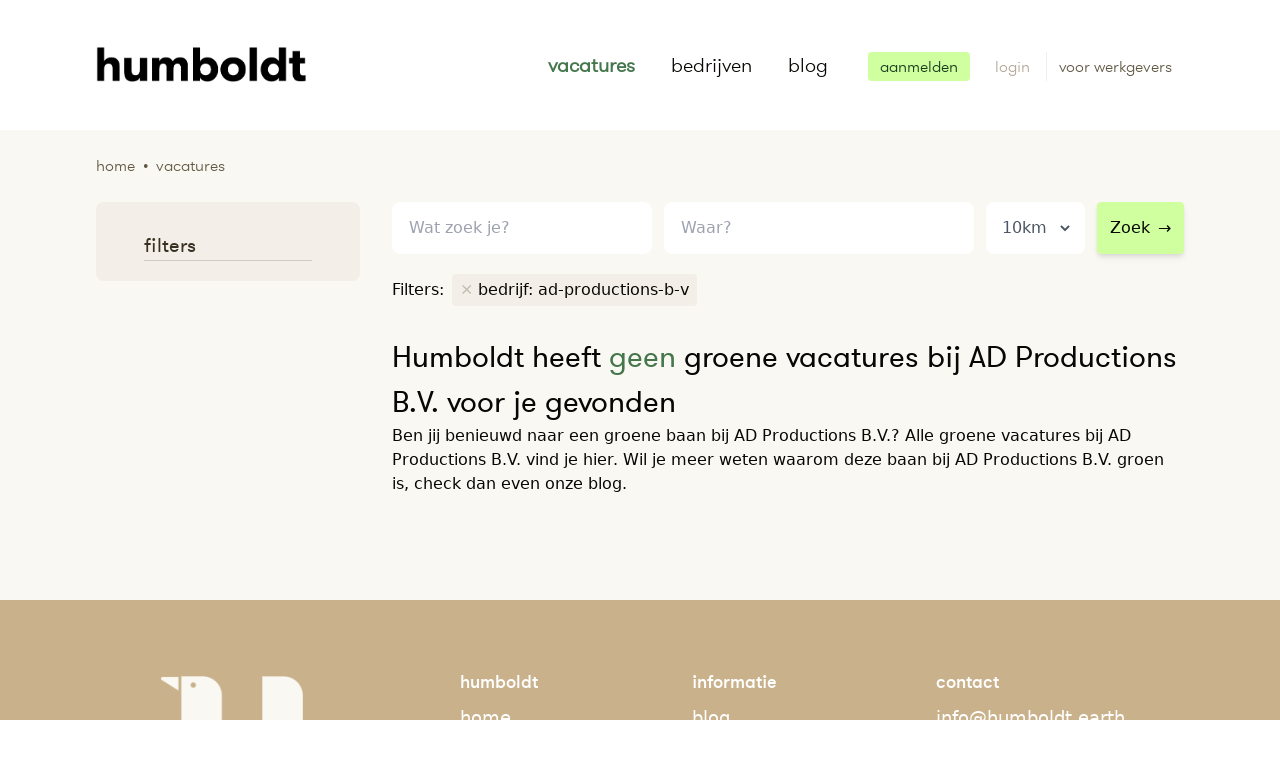

--- FILE ---
content_type: text/html; charset=UTF-8
request_url: https://humboldt.earth/vacatures/ad-productions-b-v
body_size: 7895
content:
<!DOCTYPE html>
<html lang="nl">
    <head>
        <meta charset="utf-8">

        <meta name="viewport" content="width=device-width, initial-scale=1">
        <meta name="description" content="Groene vacatures bij AD Productions B.V. op Humboldt. Zoek, vind en solliciteer direct op de nieuwste vacatures bij AD Productions B.V.">
        <meta name="author" content="Team Humboldt">
        
        <title>Groene vacature zoeken bij AD Productions B.V. — Humboldt —</title>
            <script type="application/ld+json">{"@context":"https:\/\/schema.org","@type":"WebSite","name":"Humboldt","url":"https:\/\/humboldt.earth\/vacatures\/ad-productions-b-v","inLanguage":{"@type":"Language","name":"nl"},"publisher":{"@type":"Organization","name":"Humboldt","url":"https:\/\/humboldt.earth","sameAs":"https:\/\/www.instagram.com\/","logo":{"@type":"ImageObject","url":"https:\/\/humboldt.earth\/assets\/site\/img\/logo.png","width":210,"height":46},"aggregateRating":{"@type":"AggregateRating","bestRating":5,"worstRating":1,"ratingValue":3.9,"reviewCount":10}}}</script>

    <script type="application/ld+json">{"@context":"https:\/\/schema.org","@type":"SearchResultsPage","about":{"@type":"Thing","name":"Groene vacature zoeken bij AD Productions B.V. — Humboldt —","description":"Groene vacatures bij AD Productions B.V. op Humboldt. Zoek, vind en solliciteer direct op de nieuwste vacatures bij AD Productions B.V."},"breadcrumb":{"@type":"BreadcrumbList","itemListElement":[{"@type":"ListItem","position":1,"item":{"@type":"Thing","id":"https:\/\/humboldt.earth","name":"Home"}},{"@type":"ListItem","position":2,"item":{"@type":"Thing","id":"https:\/\/humboldt.earth\/vacatures","name":"Vacatures"}}]}}</script>

        <link rel="shortcut icon" href="/favicon.png" type="image/png" />

<link href="/assets/site/css/app.css" rel="stylesheet" type="text/css"/>


<style >[wire\:loading], [wire\:loading\.delay], [wire\:loading\.inline-block], [wire\:loading\.inline], [wire\:loading\.block], [wire\:loading\.flex], [wire\:loading\.table], [wire\:loading\.grid] {display: none;}[wire\:loading\.delay\.shortest], [wire\:loading\.delay\.shorter], [wire\:loading\.delay\.short], [wire\:loading\.delay\.long], [wire\:loading\.delay\.longer], [wire\:loading\.delay\.longest] {display:none;}[wire\:offline] {display: none;}[wire\:dirty]:not(textarea):not(input):not(select) {display: none;}input:-webkit-autofill, select:-webkit-autofill, textarea:-webkit-autofill {animation-duration: 50000s;animation-name: livewireautofill;}@keyframes livewireautofill { from {} }</style>
        
        <script src="/assets/site/js/site.js" defer></script>

<script src="/vendor/livewire/livewire.js?id=21fa1dd78491a49255cd" data-turbo-eval="false" data-turbolinks-eval="false" ></script><script data-turbo-eval="false" data-turbolinks-eval="false" >window.livewire = new Livewire();window.Livewire = window.livewire;window.livewire_app_url = '';window.livewire_token = 'IaNxL6xPaP2kixu2wTp8oQvUZGGbuCpW6w8VXnOr';window.deferLoadingAlpine = function (callback) {window.addEventListener('livewire:load', function () {callback();});};let started = false;window.addEventListener('alpine:initializing', function () {if (! started) {window.livewire.start();started = true;}});document.addEventListener("DOMContentLoaded", function () {if (! started) {window.livewire.start();started = true;}});</script>
<script src="https://cdn.jsdelivr.net/gh/livewire/turbolinks@v0.1.x/dist/livewire-turbolinks.js" data-turbolinks-eval="false" defer></script>


    <!-- Google Tag Manager -->
    <script>(function(w,d,s,l,i){w[l]=w[l]||[];w[l].push({'gtm.start':
        new Date().getTime(),event:'gtm.js'});var f=d.getElementsByTagName(s)[0],
        j=d.createElement(s),dl=l!='dataLayer'?'&l='+l:'';j.async=true;j.src=
        'https://www.googletagmanager.com/gtm.js?id='+i+dl;f.parentNode.insertBefore(j,f);
        })(window,document,'script','dataLayer','GTM-K78HNLJ');
    </script>
    <!-- End Google Tag Manager -->
        
    </head>

    <body class="vacatures">

        <!-- Google Tag Manager (noscript) -->
        <noscript><iframe src="https://www.googletagmanager.com/ns.html?id=GTM-MPHS3D7" height="0" width="0" style="display:none;visibility:hidden"></iframe></noscript>
        <!-- End Google Tag Manager (noscript) -->

        
        <div class="flex flex-col min-h-screen"
            x-data="{
                showModal: false,
                redirectWithDelay(url, delay){
                    setTimeout(function(){ Turbolinks.visit(url) }, delay);
                },
                sendGaEvent(event){
                    
                    window.dataLayer = window.dataLayer || [];
                    window.dataLayer.push(event.detail);
                }
            }"
            @showmodal.window="showModal = true"
            @closemodal.window="showModal = false"
            @showtoastr.window="Toastify({text: $event.detail}).showToast()"
            @accountdeleted.window="redirectWithDelay('/', '2000')"
            @turbolinks:visit="loading = true"
            @sendgaevent.window="sendGaEvent"
        >
            <nav class="container flex-row sm:flex items-center justify-between mx-auto py-8 sm:py-12 px-8 lg:px-24 font-humboldt-light text-xl"
    x-data="{ showMenu: false }"
>
    <div class=" flex items-center justify-between">
        <div class="flex items-center justify-between flex-shrink-0 text-white">
            <a href="/">
                <img src="/assets/site/img/logo.png" alt="Homebutton Humbolt" width="210" class="-mt-3" />
            </a>
        </div>
        <div class="block sm:hidden">
            <button @click="showMenu = !showMenu" class="flex items-center px-3 py-2 border rounded text-brown-200 border-brown-400 hover:text-green-600 hover:border-green-500">
                <svg class="fill-current h-3 w-3" viewBox="0 0 20 20" xmlns="http://www.w3.org/2000/svg">
                    <title>Menu</title>
                    <path d="M0 3h20v2H0V3zm0 6h20v2H0V9zm0 6h20v2H0v-2z" />
                </svg>
            </button>
        </div>
    </div>

    <div :class="showMenu ? 'block' : 'hidden'" class="relative sm:block mt-5 sm:mt-0 sm:flex sm:items-center justify-end sm:w-auto bg-brown-50 sm:bg-white shadow-md rounded-b-lg sm:shadow-none">
        
        <div class="px-4 py-3 sm:px-0 sm:py-0 sm:flex sm:flex-grow justify-end sm:space-x-3">

                        <a href="/vacatures" class="cursor:pointer block px-3 py-1 sm:px-0 sm:pr-3 sm:py-0 sm:inline-block hover:text-green-600 text-green-600 font-bold">vacatures</a>
            <a href="/bedrijven" class="cursor:pointer block px-3 py-1 sm:px-3 sm:py-0 sm:inline-block hover:text-green-600 ">bedrijven</a>
            
            <a href="/blog" class="cursor:pointer block px-3 py-1 sm:px-0 sm:pl-3 sm:py-0 sm:inline-block hover:text-green-600 ">blog</a>
                    </div>

        <div class="pl-6 pb-5 sm:static sm:inset-auto sm:mt-0 sm:mr-0 sm:ml-5 sm:border-beige-200 sm:pl-5 sm:pb-0">
            <div>

        
            <a class="hover:bg-green-800 hover:text-white px-3 py-1 rounded transition duration-150 ease-in-out text-base  bg-green-300 text-green-900"
                href="https://humboldt.earth/aanmelden"
                @click="$dispatch('sendgaevent', {&quot;event&quot;:&quot;register_user_button_clicked&quot;,&quot;user&quot;:[]})"
            >aanmelden</a>
            <a class="ml-5 hover:text-green-800 items-center text-base text-brown-400"
                href="https://humboldt.earth/user/auth/login"
            >
                login
            </a>
            <a class="hover:text-green-800 items-center text-base text-brown-500 }} border-l border-beige-200 ml-3 pl-3 py-1"
                href="https://humboldt.earth/werkgevers"
            >
                <span class="mr-3">voor werkgevers</span>
            </a>

        
    </div>
        </div>
    </div>
    
</nav>
            <div class="bg-beige-100 min-h-content pb-10">

        <div class="container mx-auto">
            <div class="px-8 md:px-24 pt-6">
                <div 
    class="breadcrumb flex flex-wrap items-center justify-left font-humboldt-light lowercase text-brown-500">
    <a href="/">Home</a>
                    <span class="mx-2">&bull;</span>
                    <span>Vacatures</span>
</div>            </div>
            <div class="py-6 px-6 lg:px-24">

                <div class="flex flex-col-reverse lg:flex-row-reverse">

                    <div x-data="stickySearch()"
                        x-on:toggle-sticky-search.window="setShowStickySearchFromEvent"
                        x-on:turbolinks:before-cache.window="resetStickSearch"
                        class="searchresults lg:ml-8 lg:w-3/4 lg:mt-0">

                        <div class="w-full flex">
                            <div class="compensate-for-sticky hidden sm:h-12 w-1"
                                :class="showStickySearch ? 'block' : 'hidden'"
                            ></div>
                            <div class="search-and-filters w-full"
                                :class="showStickySearch ? 'fixed top-0 bg-beige-100 py-3 z-20 left-0 w-full border border-b border-beige-200 transition duration-300 ease-in-out' : ''"
                            >
                                <div
                                    :class="showStickySearch ? 'container mx-auto px-3 w-full lg:px-24 flex ' : ''"
                                >
                                    <div x-cloak x-show="showStickySearch" class="lg:w-1/4 pr-5">
                                        <a href="https://humboldt.earth">
                                            <img src="/assets/site/img/logo-pinguin.png" alt="Humbolt" width="50" class="ml-3 lg:hidden" />
                                            <img src="/assets/site/img/logo.png" alt="Humbolt" width="190" class="hidden lg:block" />
                                        </a>
                                    </div>

                                    <div
                                        :class="showStickySearch ? 'w-full lg:w-3/4 lg:pl-5' : 'w-full'"
                                        >

                                        <div class="flex flex-col sm:flex-row items-start w-full ">
                                            <form class="block w-full">

    <div class="flex flex-col sm:flex-row items-start w-full"
        x-data="searchfields()"
        x-init="() => {
            path = '/vacatures';
            radius = 10;
            place = '';
            lat = '';
            lng = '';
            q = ``
        }"
        x-on:location-changed.window="setLocation"
        x-on:search-item-selected.window="setSearchItem"
    >
        <div class="w-full sm:w-2/6">

            <div class="autoComplete_wrapper">
                <input type="text"
                    id="searchAutoComplete"
                    class="appearance-none block w-full bg-white text-brown-700 rounded-lg py-3 px-4 leading-relaxed border border-white focus:outline-none focus:bg-white focus:border-brown-200 h-14"
                    x-model="q"
                    value=""
                    placeholder="Wat zoek je?"
                >
            </div>

        </div>

        <div class="w-full sm:w-4/6 mt-2 sm:mt-0 sm:ml-2 sm:ml-3 sm:flex items-center">

                <div class="locationfields flex w-full">
                    <input type="text"
                        x-model="place"
                        id="algolia-geocoder"
                        placeholder="Waar?"
                        class="appearance-none block w-full bg-white text-brown-700 rounded-lg py-3 px-4 leading-relaxed border border-white focus:outline-none focus:bg-white focus:border-brown-200 h-14"
                    />

                    <div class="bg-white rounded-lg ml-3 rounded-lg px-3 hidden sm:block">
                        <select x-model="radius"
                            name="radius"
                            class="h-14 bg-white rounded-lg outline-none text-gray-600 border-0"
                            
                        >
                            
                            <option value="5" >5km</option>
                            <option value="10"  selected >10km</option>
                            <option value="20" >20km</option>
                            <option value="50" >50km</option>
                            <option value="100" >100km</option>
                            <option value="200" >200km</option>
                        </select>
                    </div>

                    <div class="sm:hidden ml-3">
                        <button @click.prevent="submit()"
                        class="w-full sm:w-auto bg-green-300 py-3 px-3 sm:ml-3 border border-green-300 rounded  hover:border-green-400 focus:outline-none focus:border-green-400 h-14 shadow-md"
                    >
                        Zoek<span class="ml-2">&rarr;</span>
                    </button>
                    </div>
                </div>

                <div class="hidden sm:block mt-3 sm:mt-0">
                    <button @click.prevent="submit()"
                        class="w-full sm:w-auto bg-green-300 py-3 px-3 sm:ml-3 border border-green-300 rounded  hover:border-green-400 focus:outline-none focus:border-green-400 h-14 shadow-md"
                    >
                        Zoek<span class="ml-2">&rarr;</span>
                    </button>
                </div>

        </div>
    </div>
</form>
                                        </div>

                                        <div class="flex flex-wrap items-center justify-left mt-5">
        <div class="mr-2 mb-2">
            Filters:
        </div>

        <div class="inline-flex flex-wrap items-center mr-0">
                            <div class="bg-beige-200 px-2 py-1 rounded mr-2 mb-2">
                    <a href="https://humboldt.earth/vacatures" 
                        
                        class="group"
                    >
                        <span class="text-brown-300 group-hover:text-brown-500">&times;</span>
                        <span class="hover:line-through">bedrijf: ad-productions-b-v</span>
                    </a>
                </div>
                
                            
                    </div>

    </div>

                                    </div>
                                </div>

                            </div>
                        </div>

                        <div>
        
        <h1 class="font-humboldt text-2xl lg:text-3xl mt-5">
            Humboldt heeft <span class="text-green-600">geen</span> 
                            groene
            
            vacatures 

                            bij AD Productions B.V.
            
            
            voor je gevonden
        </h1>
    </div>
                                                    <div class="joboffer-content">
        
                    <div>
                    
                    Ben jij benieuwd naar een groene baan bij AD Productions B.V.? Alle groene vacatures bij AD Productions B.V. vind je hier. Wil je meer weten waarom deze baan bij AD Productions B.V. groen is, check dan even onze blog.
                            </div>

            </div>
                                                <div>
                                                    </div>

                        <div class="mt-10 mb-5">
                                                    </div>

                                                    <div class="joboffer-content">
        
            </div>
                        
                    </div>

                    <div class="w-full lg:w-1/4 pt-0">
                        

                        <div x-data="{ showFilters: window.innerWidth > 1279 }"
                            class="filters"
                        >

                            <div x-cloak>
                                <div x-show="showFilters" class="flex flex-wrap bg-beige-200 rounded-lg px-6 pb-5 pt-1 mb-3 font-humboldt-light">
                                    <h2 class="text-xl font-humboldt text-brown-800 ml-6 mt-6 border-b border-brown-200 w-full mr-6">filters</h2>

            <div class="w-full sm:w-1/3 md:w-1/5 lg:w-full">
                    </div>
    
            <div class="w-full sm:w-1/3 md:w-1/5 lg:w-full">
                    </div>
    
            <div class="w-full sm:w-1/3 md:w-1/5 lg:w-full">
                    </div>
    
            <div class="w-full sm:w-1/3 md:w-1/5 lg:w-full">
                    </div>
    
            <div class="w-full sm:w-1/3 md:w-1/5 lg:w-full">
                    </div>
    
        
                                </div>
                            </div>

                            <div class="text-center mb-3 lg:hidden">
                                <button @click="showFilters = ! showFilters"
                                    class="cursor:pointer focus:outline-none"
                                    x-text="showFilters ? 'Verberg filters &uarr;' : 'Toon filters &darr;'"
                                ></button>
                            </div>
                        </div>
                    </div>
                </div>

            </div>
        </div>

        <div class="fixed inset-x-0 bottom-0 z-50 px-4 pb-6 sm:inset-0 sm:p-0 sm:flex sm:items-center sm:justify-center" 
    x-show="showModal"
    x-cloak
    style="display: none"
>    
    <div class="fixed inset-0 transition-opacity transform" @click="showModal = false"
        x-transition:enter="transition ease-out duration-300 "
        x-transition:enter-start="opacity-0"
        x-transition:enter-end="opacity-100"
        x-transition:leave="transition ease-in duration-200"
        x-transition:leave-start="opacity-100"
        x-transition:leave-end="opacity-0"
        x-show="showModal"
    >
        <div class="absolute inset-0 bg-gray-500 opacity-75"></div>
    </div>
    
    <div class="px-4 pt-5 pb-4 overflow-hidden transition-all transform bg-white rounded-lg shadow-xl sm:max-w-md sm:w-full sm:p-6 -mt-32"
        x-transition:enter="transition ease-out duration-300"
        x-transition:enter-start="opacity-0 translate-y-4 sm:translate-y-0 sm:scale-95"
        x-transition:enter-end="opacity-100 translate-y-0 sm:scale-100"
        x-transition:leave="transition ease-in duration-200"
        x-transition:leave-start="opacity-100 translate-y-0 sm:scale-100"
        x-transition:leave-end="opacity-0 translate-y-4 sm:translate-y-0 sm:scale-95"
        x-show="showModal"
    >
        <div wire:id="ApjaHKUDcNmYFMtVmCRs" wire:initial-data="{&quot;fingerprint&quot;:{&quot;id&quot;:&quot;ApjaHKUDcNmYFMtVmCRs&quot;,&quot;name&quot;:&quot;site.alert-form&quot;,&quot;locale&quot;:&quot;nl&quot;,&quot;path&quot;:&quot;vacatures\/ad-productions-b-v&quot;,&quot;method&quot;:&quot;GET&quot;},&quot;effects&quot;:{&quot;listeners&quot;:[]},&quot;serverMemo&quot;:{&quot;children&quot;:[],&quot;errors&quot;:[],&quot;htmlHash&quot;:&quot;f16e1154&quot;,&quot;data&quot;:{&quot;first_name&quot;:null,&quot;last_name&quot;:null,&quot;email&quot;:null,&quot;voorwaarden&quot;:null,&quot;sending&quot;:false,&quot;url&quot;:&quot;https:\/\/humboldt.earth\/vacatures\/ad-productions-b-v&quot;},&quot;dataMeta&quot;:[],&quot;checksum&quot;:&quot;3c2be8572fb1f8377937710eb70a0182d07f1f72f7ebdff8f47480cbff7a1847&quot;}}" x-data="{ sending: '' }" }">

    <h3 class="font-bold text-2xl text-green-600 flex items-center">
        Stel een vacature alert in!
    </h3>
    <p class="leading-relaxed mt-3">Als eerste op de hoogte van nieuwe vacatures op basis van deze zoekopdracht? Zodra Humboldt er 1 voor je vindt laten we het per mail weten.</p>

    <div class="mt-3">

            </div>

    <h3 class="text-brown-800 mb-1 text-base mt-5 font-humboldt">Je gegevens</h3>

    <form @submit="sending = true" wire:submit.prevent="submit" class="mt-3">

        <input type="hidden" wire:model="url" class="w-full">

        <div class="flex space-x-2 w-full">
            <div class="w-2/5">
                <label for="firstname" class="block text-sm font-medium leading-5 text-gray-700">Voornaam</label>
                <div class="mt-1 relative rounded-md shadow-sm">
                    <input
    wire:model.lazy="first_name" id="firstname"
    class="form-control appearance-none block w-full px-3 py-3 border border-brown-200 rounded-md placeholder-gray-400 focus:outline-none focus:shadow-outline sm:leading-5"
>
                </div>
            </div>

            <div class="w-3/5">

                <label for="lastname" class="block text-sm font-medium leading-5 text-gray-700">Achternaam</label>
                <div class="mt-1 relative rounded-md shadow-sm">
                    <input
    wire:model.lazy="last_name" id="lastname"
    class="form-control appearance-none block w-full px-3 py-3 border border-brown-200 rounded-md placeholder-gray-400 focus:outline-none focus:shadow-outline sm:leading-5"
>
                </div>
            </div>

        </div>

        <div class="mt-3">
            <label for="email" class="block text-sm font-medium leading-5 text-gray-700">E-mail</label>
            <div class="mt-1 relative rounded-md shadow-sm">
                <input
    type="email" wire:model.lazy="email" id="email"
    class="form-control appearance-none block w-full px-3 py-3 border border-brown-200 rounded-md placeholder-gray-400 focus:outline-none focus:shadow-outline sm:leading-5"
>

            </div>
        </div>

        <div class="mt-3 flex items-center">
            <input type="checkbox" wire:model="voorwaarden" id="voorwaarden"
            class="form-checkbox rounded border-brown-300 h-4 w-4 text-gray-500 transition duration-150 ease-in-out "
            />

          <label for="voorwaarden" class="ml-2 block text-sm leading-5 text-gray-900">
            Ik ga akkoord met de algemene voorwaarden.
          </label>
        </div>


        <div class="w-full mt-5">
            <button type="submit" class="flex items-center justify-center bg-green-500 text-white hover:bg-green-600 px-3 py-2 mt-3 rounded w-full" wire:loading.attr="disabled">

                Versturen
                <span wire:loading.remove wire:target="submit" class="ml-3">→</span>
                <span wire:loading wire:target="submit">
                    <svg class="fill-current animate-spin h-4 w-4 ml-1" xmlns="http://www.w3.org/2000/svg" viewBox="0 0 512 512"><path d="M296 48c0 22.091-17.909 40-40 40s-40-17.909-40-40 17.909-40 40-40 40 17.909 40 40zm-40 376c-22.091 0-40 17.909-40 40s17.909 40 40 40 40-17.909 40-40-17.909-40-40-40zm248-168c0-22.091-17.909-40-40-40s-40 17.909-40 40 17.909 40 40 40 40-17.909 40-40zm-416 0c0-22.091-17.909-40-40-40S8 233.909 8 256s17.909 40 40 40 40-17.909 40-40zm20.922-187.078c-22.091 0-40 17.909-40 40s17.909 40 40 40 40-17.909 40-40c0-22.092-17.909-40-40-40zm294.156 294.156c-22.091 0-40 17.909-40 40s17.909 40 40 40c22.092 0 40-17.909 40-40s-17.908-40-40-40zm-294.156 0c-22.091 0-40 17.909-40 40s17.909 40 40 40 40-17.909 40-40-17.909-40-40-40z"/></svg>                </span>

            </button>

        </div>
    </form>

</div>

<!-- Livewire Component wire-end:ApjaHKUDcNmYFMtVmCRs -->
    </div>
</div>
    </div>

            <div class="bg-beige-300">
    <div class="container mx-auto">
        <div class="text-white py-6 sm:py-16 px-6 sm:px-24 flex flex-wrap items-start justify-between">
            <div class="w-full sm:w-1/4 text-center sm:text-left my-3 sm:my-0 flex">
                <a href="/" class="inline-block mx-auto mt-3 mb-5 sm:mb-0 ">
                    <img src="/assets/site/img/placeholder-mountain.jpg"
                         data-src="/assets/site/img/logo-footer.png"
                         class="lozad"
                         style="height: 140px"
                         alt="Logo Humboldt"
                    />
                </a>
            </div>

            <div class="w-1/2 sm:w-1/4 text-center">
                <ul class="text-lg leading-loose w-auto inline-block mx-auto text-left">
                    <li class="font-humboldt-medium">
                        humboldt
                    </li>
                    <li>
                        <a href="/" class="hover:underline">home</a>
                    </li>
                    <li>
                        <a href="/vacatures" class="hover:underline">vacatures</a>
                    </li>
                    <li>
                        <a href="/bedrijven" class="hover:underline">bedrijven</a>
                    </li>
                </ul>
            </div>

            <div class="w-1/2 sm:w-1/4 text-center">
                <ul class="text-lg leading-loose w-auto inline-block mx-auto text-left">
                    <li class="font-humboldt-medium">
                        informatie
                    </li>
                    <li>
                        <a href="/blog" class="hover:underline">blog</a>
                    </li>
                    <li>
                        <a href="/over-ons" class="hover:underline">over ons</a>
                    </li>
                    <li>
                        <a href="/wat-is-een-groene-baan" class="hover:underline">over groene banen</a>
                    </li>

                </ul>
            </div>

            <div class="w-full sm:w-1/4 text-center mt-5 sm:mt-0">
                <div class="w-full sm:w-auto sm:inline-block mx-auto">
                    <ul class="text-lg leading-loose sm:text-left">
                        <li class="font-humboldt-medium">
                            contact
                        </li>
                        <li>
                            <a href="mailto:info@humboldt.earth" class="hover:underline">info@humboldt.earth</a>
                        </li>
                    </ul>


                    <div class="text-left mt-3">
                        volg ons op
                        <a href="https://www.facebook.com/HumboldtGroeneVacatures" target="_blank" class="hover:underline" title="Humboldt op Facebook">facebook</a>,<br />
                        <a href="" target="_blank" class="hover:underline" title="Humboldt op Linkedin">linkedin</a>,
                        <a href="https://twitter.com/humboldt_jobs" target="_blank" class="hover:underline" title="Humboldt op Twitter">twitter</a> &
                        <a href="https://www.instagram.com/humboldt_groenevacatures" target="_blank" class="hover:underline" title="Humboldt op Instagram">instagram</a>
                    </div>

                    <div class="flex items-center justify-center sm:justify-start mt-0 mt-3 ml-0">
                        <a href="https://www.facebook.com/HumboldtGroeneVacatures" target="_blank"
                            class="bg-beige-100 block text-center rounded-full w-10 h-10 flex items-center justify-center hover:shadow text-xl text-brown-300 hover:text-green-700"
                            title="Humboldt op Facebook">
                            <svg class="fill-current h-6 w-6" xmlns="http://www.w3.org/2000/svg" viewBox="0 0 320 512"><path d="M279.14 288l14.22-92.66h-88.91v-60.13c0-25.35 12.42-50.06 52.24-50.06h40.42V6.26S260.43 0 225.36 0c-73.22 0-121.08 44.38-121.08 124.72v70.62H22.89V288h81.39v224h100.17V288z"/></svg>                        </a>

                        <a href="" target="_blank"
                            class="ml-5 bg-beige-100 block text-center rounded-full w-10 h-10 flex items-center justify-center hover:shadow text-xl text-brown-300 hover:text-green-700"
                            title="Humboldt op Linkedin">
                            <svg class="fill-current h-6 w-6" xmlns="http://www.w3.org/2000/svg" viewBox="0 0 448 512"><path d="M416 32H31.9C14.3 32 0 46.5 0 64.3v383.4C0 465.5 14.3 480 31.9 480H416c17.6 0 32-14.5 32-32.3V64.3c0-17.8-14.4-32.3-32-32.3zM135.4 416H69V202.2h66.5V416zm-33.2-243c-21.3 0-38.5-17.3-38.5-38.5S80.9 96 102.2 96c21.2 0 38.5 17.3 38.5 38.5 0 21.3-17.2 38.5-38.5 38.5zm282.1 243h-66.4V312c0-24.8-.5-56.7-34.5-56.7-34.6 0-39.9 27-39.9 54.9V416h-66.4V202.2h63.7v29.2h.9c8.9-16.8 30.6-34.5 62.9-34.5 67.2 0 79.7 44.3 79.7 101.9V416z"/></svg>                        </a>

                        <a href="https://twitter.com/humboldt_jobs" target="_blank"
                            class="ml-5 bg-beige-100 block text-center rounded-full w-10 h-10 flex items-center justify-center hover:shadow text-xl text-brown-300 hover:text-green-700"
                            title="Humboldt op Twitter">
                            <svg class="fill-current h-6 w-6" xmlns="http://www.w3.org/2000/svg" viewBox="0 0 512 512"><path d="M459.37 151.716c.325 4.548.325 9.097.325 13.645 0 138.72-105.583 298.558-298.558 298.558-59.452 0-114.68-17.219-161.137-47.106 8.447.974 16.568 1.299 25.34 1.299 49.055 0 94.213-16.568 130.274-44.832-46.132-.975-84.792-31.188-98.112-72.772 6.498.974 12.995 1.624 19.818 1.624 9.421 0 18.843-1.3 27.614-3.573-48.081-9.747-84.143-51.98-84.143-102.985v-1.299c13.969 7.797 30.214 12.67 47.431 13.319-28.264-18.843-46.781-51.005-46.781-87.391 0-19.492 5.197-37.36 14.294-52.954 51.655 63.675 129.3 105.258 216.365 109.807-1.624-7.797-2.599-15.918-2.599-24.04 0-57.828 46.782-104.934 104.934-104.934 30.213 0 57.502 12.67 76.67 33.137 23.715-4.548 46.456-13.32 66.599-25.34-7.798 24.366-24.366 44.833-46.132 57.827 21.117-2.273 41.584-8.122 60.426-16.243-14.292 20.791-32.161 39.308-52.628 54.253z"/></svg>                        </a>

                        <a href="https://www.instagram.com/humboldt_groenevacatures" target="_blank"
                            class="ml-5 bg-beige-100 block text-center rounded-full w-10 h-10 flex items-center justify-center hover:shadow text-xl text-brown-300 hover:text-green-700"
                            title="Humboldt op Instagram">
                            <svg class="fill-current h-6 w-6" xmlns="http://www.w3.org/2000/svg" viewBox="0 0 448 512"><path d="M224.1 141c-63.6 0-114.9 51.3-114.9 114.9s51.3 114.9 114.9 114.9S339 319.5 339 255.9 287.7 141 224.1 141zm0 189.6c-41.1 0-74.7-33.5-74.7-74.7s33.5-74.7 74.7-74.7 74.7 33.5 74.7 74.7-33.6 74.7-74.7 74.7zm146.4-194.3c0 14.9-12 26.8-26.8 26.8-14.9 0-26.8-12-26.8-26.8s12-26.8 26.8-26.8 26.8 12 26.8 26.8zm76.1 27.2c-1.7-35.9-9.9-67.7-36.2-93.9-26.2-26.2-58-34.4-93.9-36.2-37-2.1-147.9-2.1-184.9 0-35.8 1.7-67.6 9.9-93.9 36.1s-34.4 58-36.2 93.9c-2.1 37-2.1 147.9 0 184.9 1.7 35.9 9.9 67.7 36.2 93.9s58 34.4 93.9 36.2c37 2.1 147.9 2.1 184.9 0 35.9-1.7 67.7-9.9 93.9-36.2 26.2-26.2 34.4-58 36.2-93.9 2.1-37 2.1-147.8 0-184.8zM398.8 388c-7.8 19.6-22.9 34.7-42.6 42.6-29.5 11.7-99.5 9-132.1 9s-102.7 2.6-132.1-9c-19.6-7.8-34.7-22.9-42.6-42.6-11.7-29.5-9-99.5-9-132.1s-2.6-102.7 9-132.1c7.8-19.6 22.9-34.7 42.6-42.6 29.5-11.7 99.5-9 132.1-9s102.7-2.6 132.1 9c19.6 7.8 34.7 22.9 42.6 42.6 11.7 29.5 9 99.5 9 132.1s2.7 102.7-9 132.1z"/></svg>                        </a>

                    </div>
                </div>
            </div>

        </div>
    </div>
</div>
            <div class="bg-black">
        <div class="container mx-auto">
            <div class="text-white py-3 px-3 flex items-center font-humboldt">
                <ul class="flex justify-center items-center w-full inline-block text-sm">
                    <li class="mx-3">Humboldt &copy; 2026</li>
                    <li class="mx-3">
                        <a href="/privacy" class="hover:underline">Privacy policy</a>
                    </li>
                    <li class="mx-3">
                        <a href="/cookies" class="hover:underline">Cookie policy</a>
                    </li>
                    <li class="mx-3">
                        <a href="/algemene-voorwaarden" class="hover:underline">Algemene voorwaarden</a>
                    </li>
                </ul>
            </div>
        </div>
    </div>
        </div>
    </body>

</html>
